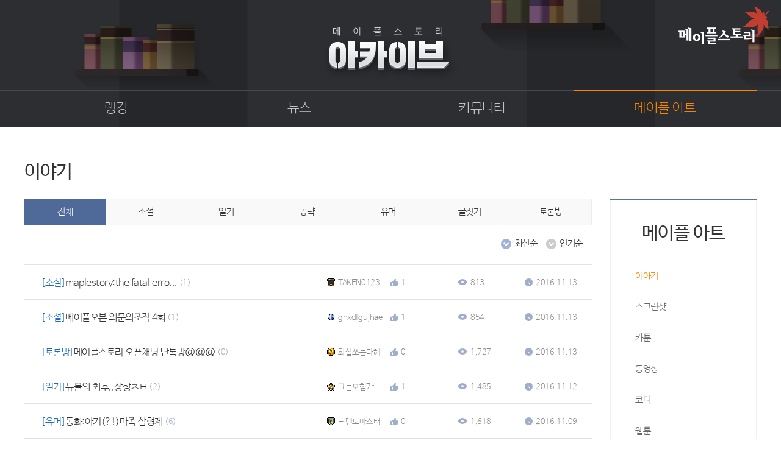

--- FILE ---
content_type: text/html; charset=utf-8
request_url: https://archive.maplestory.nexon.com/MapleArt/Story?p=19&t=&c=0&o=0
body_size: 7277
content:


<!doctype html>
<html lang="ko">

<head>
    <meta http-equiv="X-UA-Compatible" content="IE=edge,chrome=1" />
    <meta http-equiv="Content-Type" content="text/html; charset=utf-8" />
    <script src="https://lwres.nexon.com/js/maplestory/jquery-1.12.4.min.js" type="text/javascript"></script>
    <script type="text/javascript" src="https://lwres.nexon.com/js/maplestory/jquery-ui.js"></script>
    <link rel="stylesheet" href="/Scripts/Common/font_nexon.css" type="text/css">
    <link rel="stylesheet" href="https://lwres.nexon.com/css/maplestory/achieve.css" type="text/css" />
    <link rel="stylesheet" href="https://lwres.nexon.com/css/maplestory/jquery.mCustomScrollbar.css" type="text/css" />
    <script src="https://lwres.nexon.com/js/maplestory/achieve.js" type="text/javascript"></script>
    <script src="https://lwres.nexon.com/js/maplestory/jquery.mCustomScrollbar.concat.min.js" type="text/javascript"></script>
    <title>메이플스토리 아카이브</title>
</head>

<body>
    <div class="skip-navigation">
        <ul>
            <li><a class="skip-navigation-link" href="#container">본문 바로가기</a></li>
            <li><a class="skip-navigation-link" href="#header">주 메뉴 바로가기</a></li>
        </ul>
    </div>
    <div id="wrap">
        <!-- header str -->
<div id="header">
    <a href="https://maplestory.nexon.com" class="header_logo"><img src="https://ssl.nexon.com/s2/game/maplestory/renewal/achieve/logo.png" alt="메이플스토리" /></a>
    <h1><a href="/"><img src="https://ssl.nexon.com/s2/game/maplestory/renewal/achieve/h1.png" alt="메이플스토리 아카이브"></a></h1>
    <div class="top_menu_wrap">
        <span class="top_menu_bg"></span>
        <div class="div_inner">
            <span class="top_menu_bar"></span>
<ul class="top_menu">
    <li>
        <a href="/Ranking/Phase3" >랭킹</a>
        <ul>
            
            
            <li><a href="/Ranking/Phase3" >종합랭킹</a></li>
            <li><a href="/Ranking/GuildPhase1" >길드랭킹</a></li>
        </ul>
    </li>
    <li>
        <a href="/News/Inspection" >뉴스</a>
        <ul>
            
            <li><a href="/News/Inspection">점검</a></li>
            <li><a href="/News/Shop">상점</a></li>
            <li><a href="/News/Update">업데이트</a></li>
            <li><a href="/News/Update/InformationCenter" target="_blank">업데이트 정보센터<span class="icon_window"></span></a></li>
            <li><a href="/News/ProbabilityResult/MonthData">확률형 아이템 결과</a></li>
            <li><a href="/News/GMsDiary">GM이야기</a></li>
            <li><a href="/News/DevNote">개발자 노트</a></li>
            <li><a href="/News/DiaryOfInkStone">벼루의 비밀일기</a></li>
        </ul>
    </li>
    <li>
        <a href="/Community/Free" >커뮤니티</a>
        <ul>
            <li><a href="/Community/Free">자유게시판</a></li>
            <li><a href="/Community/Job">직업게시판</a></li>
            <li><a href="/Community/Discussion">토론게시판</a></li>
            <li><a href="/Community/KnowledgeQnA">지식 Q&amp;A</a></li>
        </ul>
    </li>
    <li>
        <a href="/MapleArt/Story" class=active>메이플 아트</a>
        <ul>
            <li><a href="/MapleArt/Story">이야기</a></li>
            <li><a href="/MapleArt/ScreenShot">스크린샷</a></li>
            <li><a href="/MapleArt/Cartoon">카툰</a></li>
            <li><a href="/MapleArt/Movie">동영상</a></li>
            <li><a href="/MapleArt/Coordi">코디</a></li>
            <li><a href="/MapleArt/WebToon/TheBlack">웹툰</a></li>
            <li><a href="/MapleArt/FanArt">팬아트</a></li>
        </ul>
    </li>
</ul>
        </div>
    </div>
    <!-- div_inner End -->
</div>
        <!-- header End -->
        <!-- container str -->
        <div id="container">
            <!-- div_inner str -->
            <div class="div_inner">
                <div class="content_wrap">
                    <!-- page title str -->
                    <div class="title_wrap">
                        <h1>이야기</h1>
                    </div>
                    <!-- page title End -->
                    <!-- notice_wrap Str -->
                    <div class="notice_wrap">
<!--tab Str-->
<div class="tab_wrap">
    <ul>
        <li><a href="/MapleArt/Story?c=0" class=active>전체</a></li>
        <li><a href="/MapleArt/Story?c=1" >소설</a></li>
        <li><a href="/MapleArt/Story?c=2" >일기</a></li>
        <li><a href="/MapleArt/Story?c=3" >공략</a></li>
        <li><a href="/MapleArt/Story?c=4" >유머</a></li>
        <li><a href="/MapleArt/Story?c=5" >글짓기</a></li>
        <li><a href="/MapleArt/Story?c=6" >토론방</a></li>
    </ul>
</div>
<!--//tab End-->



<ul class="rcmdt_rgst">
        <li><a href="/MapleArt/Story"><img class="click_img" alt="" src="https://ssl.nexon.com/s2/game/maplestory/renewal/common/info_arrow_on.png">최신순</a></li>
            <li><a href="/MapleArt/Story?o=3"><img alt="" src="https://ssl.nexon.com/s2/game/maplestory/renewal/common/info_arrow_off.png">인기순</a></li>
</ul>
                            <!-- notice ul str -->
                            <div class="news_board col4_board">
                                <ul>
                                    <!--게시물 Loop : Str-->
                                        <li>
                                            <p>
                                                <a href="/MapleArt/Story/22786235?p=19">
                                                    <em class="category">[소설]</em>
                                                    <span>maplestory:the fatal erro...</span>
                                                    <em class="comment">(1)</em>
                                                    
                                                </a>
                                            </p>
                                            <div class="heart_date">
                                                <dl class="dl_writer">
                                                    <dt><img src="https://ssl.nexon.com/s2/game/maplestory/maple2007/image/icon/ico_world_enosis.gif" alt="캐릭터 아이콘"></dt>
                                                    <dd>TAKEN0123</dd>
                                                </dl>
                                                <dl>
                                                    <dt><img src="https://ssl.nexon.com/s2/game/maplestory/renewal/achieve/ico_thumb.png" alt="추천수"></dt>
                                                    <dd>1</dd>
                                                </dl>
                                                <dl>
                                                    <dt><img src="https://ssl.nexon.com/s2/game/maplestory/renewal/common/eye.png" alt="본 유저수"></dt>
                                                    <dd>813</dd>
                                                </dl>
                                                <dl>
                                                    <dt><img src="https://ssl.nexon.com/s2/game/maplestory/renewal/common/sub_date.png" alt="시계 아이콘"></dt>
                                                    <dd>2016.11.13</dd>
                                                </dl>
                                            </div>
                                        </li>
                                        <li>
                                            <p>
                                                <a href="/MapleArt/Story/22786234?p=19">
                                                    <em class="category">[소설]</em>
                                                    <span>메이플오븐 의문의조직 4화</span>
                                                    <em class="comment">(1)</em>
                                                    
                                                </a>
                                            </p>
                                            <div class="heart_date">
                                                <dl class="dl_writer">
                                                    <dt><img src="https://ssl.nexon.com/s2/game/maplestory/maple2007/image/icon/ico_world_aurora.gif" alt="캐릭터 아이콘"></dt>
                                                    <dd>ghxdfgujhae</dd>
                                                </dl>
                                                <dl>
                                                    <dt><img src="https://ssl.nexon.com/s2/game/maplestory/renewal/achieve/ico_thumb.png" alt="추천수"></dt>
                                                    <dd>1</dd>
                                                </dl>
                                                <dl>
                                                    <dt><img src="https://ssl.nexon.com/s2/game/maplestory/renewal/common/eye.png" alt="본 유저수"></dt>
                                                    <dd>854</dd>
                                                </dl>
                                                <dl>
                                                    <dt><img src="https://ssl.nexon.com/s2/game/maplestory/renewal/common/sub_date.png" alt="시계 아이콘"></dt>
                                                    <dd>2016.11.13</dd>
                                                </dl>
                                            </div>
                                        </li>
                                        <li>
                                            <p>
                                                <a href="/MapleArt/Story/22786233?p=19">
                                                    <em class="category">[토론방]</em>
                                                    <span>메이플스토리 오픈채팅 단톡방@@@</span>
                                                    <em class="comment">(0)</em>
                                                    
                                                </a>
                                            </p>
                                            <div class="heart_date">
                                                <dl class="dl_writer">
                                                    <dt><img src="https://ssl.nexon.com/s2/game/maplestory/maple2007/image/icon/ico_world_luna.gif" alt="캐릭터 아이콘"></dt>
                                                    <dd>화살쏘는다해</dd>
                                                </dl>
                                                <dl>
                                                    <dt><img src="https://ssl.nexon.com/s2/game/maplestory/renewal/achieve/ico_thumb.png" alt="추천수"></dt>
                                                    <dd>0</dd>
                                                </dl>
                                                <dl>
                                                    <dt><img src="https://ssl.nexon.com/s2/game/maplestory/renewal/common/eye.png" alt="본 유저수"></dt>
                                                    <dd>1,727</dd>
                                                </dl>
                                                <dl>
                                                    <dt><img src="https://ssl.nexon.com/s2/game/maplestory/renewal/common/sub_date.png" alt="시계 아이콘"></dt>
                                                    <dd>2016.11.13</dd>
                                                </dl>
                                            </div>
                                        </li>
                                        <li>
                                            <p>
                                                <a href="/MapleArt/Story/22786232?p=19">
                                                    <em class="category">[일기]</em>
                                                    <span>듀블의 최후..상향ㅈㅂ</span>
                                                    <em class="comment">(2)</em>
                                                    
                                                </a>
                                            </p>
                                            <div class="heart_date">
                                                <dl class="dl_writer">
                                                    <dt><img src="https://ssl.nexon.com/s2/game/maplestory/maple2007/image/icon/ico_world_elysium.gif" alt="캐릭터 아이콘"></dt>
                                                    <dd>그는모험7r</dd>
                                                </dl>
                                                <dl>
                                                    <dt><img src="https://ssl.nexon.com/s2/game/maplestory/renewal/achieve/ico_thumb.png" alt="추천수"></dt>
                                                    <dd>1</dd>
                                                </dl>
                                                <dl>
                                                    <dt><img src="https://ssl.nexon.com/s2/game/maplestory/renewal/common/eye.png" alt="본 유저수"></dt>
                                                    <dd>1,485</dd>
                                                </dl>
                                                <dl>
                                                    <dt><img src="https://ssl.nexon.com/s2/game/maplestory/renewal/common/sub_date.png" alt="시계 아이콘"></dt>
                                                    <dd>2016.11.12</dd>
                                                </dl>
                                            </div>
                                        </li>
                                        <li>
                                            <p>
                                                <a href="/MapleArt/Story/22786230?p=19">
                                                    <em class="category">[유머]</em>
                                                    <span>동화:아기(?!)마족 삼형제</span>
                                                    <em class="comment">(6)</em>
                                                    
                                                </a>
                                            </p>
                                            <div class="heart_date">
                                                <dl class="dl_writer">
                                                    <dt><img src="https://ssl.nexon.com/s2/game/maplestory/maple2007/image/icon/ico_world_reboot.gif" alt="캐릭터 아이콘"></dt>
                                                    <dd>닌텐도마스터</dd>
                                                </dl>
                                                <dl>
                                                    <dt><img src="https://ssl.nexon.com/s2/game/maplestory/renewal/achieve/ico_thumb.png" alt="추천수"></dt>
                                                    <dd>0</dd>
                                                </dl>
                                                <dl>
                                                    <dt><img src="https://ssl.nexon.com/s2/game/maplestory/renewal/common/eye.png" alt="본 유저수"></dt>
                                                    <dd>1,618</dd>
                                                </dl>
                                                <dl>
                                                    <dt><img src="https://ssl.nexon.com/s2/game/maplestory/renewal/common/sub_date.png" alt="시계 아이콘"></dt>
                                                    <dd>2016.11.09</dd>
                                                </dl>
                                            </div>
                                        </li>
                                        <li>
                                            <p>
                                                <a href="/MapleArt/Story/22786227?p=19">
                                                    <em class="category">[일기]</em>
                                                    <span>스공낮은자의 최후</span>
                                                    <em class="comment">(3)</em>
                                                    
                                                </a>
                                            </p>
                                            <div class="heart_date">
                                                <dl class="dl_writer">
                                                    <dt><img src="https://ssl.nexon.com/s2/game/maplestory/maple2007/image/icon/ico_world_red.gif" alt="캐릭터 아이콘"></dt>
                                                    <dd>신의4세</dd>
                                                </dl>
                                                <dl>
                                                    <dt><img src="https://ssl.nexon.com/s2/game/maplestory/renewal/achieve/ico_thumb.png" alt="추천수"></dt>
                                                    <dd>0</dd>
                                                </dl>
                                                <dl>
                                                    <dt><img src="https://ssl.nexon.com/s2/game/maplestory/renewal/common/eye.png" alt="본 유저수"></dt>
                                                    <dd>1,554</dd>
                                                </dl>
                                                <dl>
                                                    <dt><img src="https://ssl.nexon.com/s2/game/maplestory/renewal/common/sub_date.png" alt="시계 아이콘"></dt>
                                                    <dd>2016.11.05</dd>
                                                </dl>
                                            </div>
                                        </li>
                                        <li>
                                            <p>
                                                <a href="/MapleArt/Story/22786225?p=19">
                                                    <em class="category">[소설]</em>
                                                    <span>maplestory:the fatal erro...</span>
                                                    <em class="comment">(0)</em>
                                                    
                                                </a>
                                            </p>
                                            <div class="heart_date">
                                                <dl class="dl_writer">
                                                    <dt><img src="https://ssl.nexon.com/s2/game/maplestory/maple2007/image/icon/ico_world_enosis.gif" alt="캐릭터 아이콘"></dt>
                                                    <dd>TAKEN0123</dd>
                                                </dl>
                                                <dl>
                                                    <dt><img src="https://ssl.nexon.com/s2/game/maplestory/renewal/achieve/ico_thumb.png" alt="추천수"></dt>
                                                    <dd>0</dd>
                                                </dl>
                                                <dl>
                                                    <dt><img src="https://ssl.nexon.com/s2/game/maplestory/renewal/common/eye.png" alt="본 유저수"></dt>
                                                    <dd>789</dd>
                                                </dl>
                                                <dl>
                                                    <dt><img src="https://ssl.nexon.com/s2/game/maplestory/renewal/common/sub_date.png" alt="시계 아이콘"></dt>
                                                    <dd>2016.11.02</dd>
                                                </dl>
                                            </div>
                                        </li>
                                        <li>
                                            <p>
                                                <a href="/MapleArt/Story/22786223?p=19">
                                                    <em class="category">[소설]</em>
                                                    <span>maplestory:the fatal erro...</span>
                                                    <em class="comment">(1)</em>
                                                    
                                                </a>
                                            </p>
                                            <div class="heart_date">
                                                <dl class="dl_writer">
                                                    <dt><img src="https://ssl.nexon.com/s2/game/maplestory/maple2007/image/icon/ico_world_enosis.gif" alt="캐릭터 아이콘"></dt>
                                                    <dd>TAKEN0123</dd>
                                                </dl>
                                                <dl>
                                                    <dt><img src="https://ssl.nexon.com/s2/game/maplestory/renewal/achieve/ico_thumb.png" alt="추천수"></dt>
                                                    <dd>2</dd>
                                                </dl>
                                                <dl>
                                                    <dt><img src="https://ssl.nexon.com/s2/game/maplestory/renewal/common/eye.png" alt="본 유저수"></dt>
                                                    <dd>809</dd>
                                                </dl>
                                                <dl>
                                                    <dt><img src="https://ssl.nexon.com/s2/game/maplestory/renewal/common/sub_date.png" alt="시계 아이콘"></dt>
                                                    <dd>2016.10.29</dd>
                                                </dl>
                                            </div>
                                        </li>
                                        <li>
                                            <p>
                                                <a href="/MapleArt/Story/22786222?p=19">
                                                    <em class="category">[소설]</em>
                                                    <span>메이플오븐 3개의 길 3화 </span>
                                                    <em class="comment">(1)</em>
                                                    
                                                </a>
                                            </p>
                                            <div class="heart_date">
                                                <dl class="dl_writer">
                                                    <dt><img src="https://ssl.nexon.com/s2/game/maplestory/maple2007/image/icon/ico_world_aurora.gif" alt="캐릭터 아이콘"></dt>
                                                    <dd>ghxdfgujhae</dd>
                                                </dl>
                                                <dl>
                                                    <dt><img src="https://ssl.nexon.com/s2/game/maplestory/renewal/achieve/ico_thumb.png" alt="추천수"></dt>
                                                    <dd>1</dd>
                                                </dl>
                                                <dl>
                                                    <dt><img src="https://ssl.nexon.com/s2/game/maplestory/renewal/common/eye.png" alt="본 유저수"></dt>
                                                    <dd>799</dd>
                                                </dl>
                                                <dl>
                                                    <dt><img src="https://ssl.nexon.com/s2/game/maplestory/renewal/common/sub_date.png" alt="시계 아이콘"></dt>
                                                    <dd>2016.10.27</dd>
                                                </dl>
                                            </div>
                                        </li>
                                        <li>
                                            <p>
                                                <a href="/MapleArt/Story/22786221?p=19">
                                                    <em class="category">[소설]</em>
                                                    <span>maplestory:the fatal erro...</span>
                                                    <em class="comment">(0)</em>
                                                    
                                                </a>
                                            </p>
                                            <div class="heart_date">
                                                <dl class="dl_writer">
                                                    <dt><img src="https://ssl.nexon.com/s2/game/maplestory/maple2007/image/icon/ico_world_enosis.gif" alt="캐릭터 아이콘"></dt>
                                                    <dd>TAKEN0123</dd>
                                                </dl>
                                                <dl>
                                                    <dt><img src="https://ssl.nexon.com/s2/game/maplestory/renewal/achieve/ico_thumb.png" alt="추천수"></dt>
                                                    <dd>1</dd>
                                                </dl>
                                                <dl>
                                                    <dt><img src="https://ssl.nexon.com/s2/game/maplestory/renewal/common/eye.png" alt="본 유저수"></dt>
                                                    <dd>892</dd>
                                                </dl>
                                                <dl>
                                                    <dt><img src="https://ssl.nexon.com/s2/game/maplestory/renewal/common/sub_date.png" alt="시계 아이콘"></dt>
                                                    <dd>2016.10.26</dd>
                                                </dl>
                                            </div>
                                        </li>
                                        <li>
                                            <p>
                                                <a href="/MapleArt/Story/22786220?p=19">
                                                    <em class="category">[소설]</em>
                                                    <span>잊혀진 영웅 아란 vs 폴암의 다크나이트 1 </span>
                                                    <em class="comment">(0)</em>
                                                    
                                                </a>
                                            </p>
                                            <div class="heart_date">
                                                <dl class="dl_writer">
                                                    <dt><img src="https://ssl.nexon.com/s2/game/maplestory/maple2007/image/icon/ico_world_luna.gif" alt="캐릭터 아이콘"></dt>
                                                    <dd>10키</dd>
                                                </dl>
                                                <dl>
                                                    <dt><img src="https://ssl.nexon.com/s2/game/maplestory/renewal/achieve/ico_thumb.png" alt="추천수"></dt>
                                                    <dd>0</dd>
                                                </dl>
                                                <dl>
                                                    <dt><img src="https://ssl.nexon.com/s2/game/maplestory/renewal/common/eye.png" alt="본 유저수"></dt>
                                                    <dd>942</dd>
                                                </dl>
                                                <dl>
                                                    <dt><img src="https://ssl.nexon.com/s2/game/maplestory/renewal/common/sub_date.png" alt="시계 아이콘"></dt>
                                                    <dd>2016.10.26</dd>
                                                </dl>
                                            </div>
                                        </li>
                                        <li>
                                            <p>
                                                <a href="/MapleArt/Story/22786218?p=19">
                                                    <em class="category">[소설]</em>
                                                    <span>메이플오븐 2차 전직 2화</span>
                                                    <em class="comment">(3)</em>
                                                    
                                                </a>
                                            </p>
                                            <div class="heart_date">
                                                <dl class="dl_writer">
                                                    <dt><img src="https://ssl.nexon.com/s2/game/maplestory/maple2007/image/icon/ico_world_aurora.gif" alt="캐릭터 아이콘"></dt>
                                                    <dd>ghxdfgujhae</dd>
                                                </dl>
                                                <dl>
                                                    <dt><img src="https://ssl.nexon.com/s2/game/maplestory/renewal/achieve/ico_thumb.png" alt="추천수"></dt>
                                                    <dd>1</dd>
                                                </dl>
                                                <dl>
                                                    <dt><img src="https://ssl.nexon.com/s2/game/maplestory/renewal/common/eye.png" alt="본 유저수"></dt>
                                                    <dd>835</dd>
                                                </dl>
                                                <dl>
                                                    <dt><img src="https://ssl.nexon.com/s2/game/maplestory/renewal/common/sub_date.png" alt="시계 아이콘"></dt>
                                                    <dd>2016.10.24</dd>
                                                </dl>
                                            </div>
                                        </li>
                                        <li>
                                            <p>
                                                <a href="/MapleArt/Story/22786217?p=19">
                                                    <em class="category">[소설]</em>
                                                    <span>maplestory:the fatal erro...</span>
                                                    <em class="comment">(0)</em>
                                                    
                                                </a>
                                            </p>
                                            <div class="heart_date">
                                                <dl class="dl_writer">
                                                    <dt><img src="https://ssl.nexon.com/s2/game/maplestory/maple2007/image/icon/ico_world_enosis.gif" alt="캐릭터 아이콘"></dt>
                                                    <dd>TAKEN0123</dd>
                                                </dl>
                                                <dl>
                                                    <dt><img src="https://ssl.nexon.com/s2/game/maplestory/renewal/achieve/ico_thumb.png" alt="추천수"></dt>
                                                    <dd>1</dd>
                                                </dl>
                                                <dl>
                                                    <dt><img src="https://ssl.nexon.com/s2/game/maplestory/renewal/common/eye.png" alt="본 유저수"></dt>
                                                    <dd>787</dd>
                                                </dl>
                                                <dl>
                                                    <dt><img src="https://ssl.nexon.com/s2/game/maplestory/renewal/common/sub_date.png" alt="시계 아이콘"></dt>
                                                    <dd>2016.10.24</dd>
                                                </dl>
                                            </div>
                                        </li>
                                        <li>
                                            <p>
                                                <a href="/MapleArt/Story/22786216?p=19">
                                                    <em class="category">[소설]</em>
                                                    <span>메이플오븐 모험의시작 1화</span>
                                                    <em class="comment">(1)</em>
                                                    
                                                </a>
                                            </p>
                                            <div class="heart_date">
                                                <dl class="dl_writer">
                                                    <dt><img src="https://ssl.nexon.com/s2/game/maplestory/maple2007/image/icon/ico_world_aurora.gif" alt="캐릭터 아이콘"></dt>
                                                    <dd>ghxdfgujhae</dd>
                                                </dl>
                                                <dl>
                                                    <dt><img src="https://ssl.nexon.com/s2/game/maplestory/renewal/achieve/ico_thumb.png" alt="추천수"></dt>
                                                    <dd>1</dd>
                                                </dl>
                                                <dl>
                                                    <dt><img src="https://ssl.nexon.com/s2/game/maplestory/renewal/common/eye.png" alt="본 유저수"></dt>
                                                    <dd>832</dd>
                                                </dl>
                                                <dl>
                                                    <dt><img src="https://ssl.nexon.com/s2/game/maplestory/renewal/common/sub_date.png" alt="시계 아이콘"></dt>
                                                    <dd>2016.10.23</dd>
                                                </dl>
                                            </div>
                                        </li>
                                        <li>
                                            <p>
                                                <a href="/MapleArt/Story/22786215?p=19">
                                                    <em class="category">[소설]</em>
                                                    <span>[신수국제학교에 어서오세요]9화가 아닌 공지</span>
                                                    <em class="comment">(0)</em>
                                                    
                                                </a>
                                            </p>
                                            <div class="heart_date">
                                                <dl class="dl_writer">
                                                    <dt><img src="https://ssl.nexon.com/s2/game/maplestory/maple2007/image/icon/ico_world_elysium.gif" alt="캐릭터 아이콘"></dt>
                                                    <dd>S2I루IS2</dd>
                                                </dl>
                                                <dl>
                                                    <dt><img src="https://ssl.nexon.com/s2/game/maplestory/renewal/achieve/ico_thumb.png" alt="추천수"></dt>
                                                    <dd>0</dd>
                                                </dl>
                                                <dl>
                                                    <dt><img src="https://ssl.nexon.com/s2/game/maplestory/renewal/common/eye.png" alt="본 유저수"></dt>
                                                    <dd>875</dd>
                                                </dl>
                                                <dl>
                                                    <dt><img src="https://ssl.nexon.com/s2/game/maplestory/renewal/common/sub_date.png" alt="시계 아이콘"></dt>
                                                    <dd>2016.10.23</dd>
                                                </dl>
                                            </div>
                                        </li>
                                        <li>
                                            <p>
                                                <a href="/MapleArt/Story/22786213?p=19">
                                                    <em class="category">[소설]</em>
                                                    <span>메이플 나무 (last mudrerer) pa...</span>
                                                    <em class="comment">(0)</em>
                                                    
                                                </a>
                                            </p>
                                            <div class="heart_date">
                                                <dl class="dl_writer">
                                                    <dt><img src="https://ssl.nexon.com/s2/game/maplestory/maple2007/image/icon/ico_world_arcane.gif" alt="캐릭터 아이콘"></dt>
                                                    <dd>june2093</dd>
                                                </dl>
                                                <dl>
                                                    <dt><img src="https://ssl.nexon.com/s2/game/maplestory/renewal/achieve/ico_thumb.png" alt="추천수"></dt>
                                                    <dd>0</dd>
                                                </dl>
                                                <dl>
                                                    <dt><img src="https://ssl.nexon.com/s2/game/maplestory/renewal/common/eye.png" alt="본 유저수"></dt>
                                                    <dd>700</dd>
                                                </dl>
                                                <dl>
                                                    <dt><img src="https://ssl.nexon.com/s2/game/maplestory/renewal/common/sub_date.png" alt="시계 아이콘"></dt>
                                                    <dd>2016.10.22</dd>
                                                </dl>
                                            </div>
                                        </li>
                                        <li>
                                            <p>
                                                <a href="/MapleArt/Story/22786212?p=19">
                                                    <em class="category">[소설]</em>
                                                    <span>maplestory:the fatal erro...</span>
                                                    <em class="comment">(0)</em>
                                                    
                                                </a>
                                            </p>
                                            <div class="heart_date">
                                                <dl class="dl_writer">
                                                    <dt><img src="https://ssl.nexon.com/s2/game/maplestory/maple2007/image/icon/ico_world_enosis.gif" alt="캐릭터 아이콘"></dt>
                                                    <dd>TAKEN0123</dd>
                                                </dl>
                                                <dl>
                                                    <dt><img src="https://ssl.nexon.com/s2/game/maplestory/renewal/achieve/ico_thumb.png" alt="추천수"></dt>
                                                    <dd>0</dd>
                                                </dl>
                                                <dl>
                                                    <dt><img src="https://ssl.nexon.com/s2/game/maplestory/renewal/common/eye.png" alt="본 유저수"></dt>
                                                    <dd>755</dd>
                                                </dl>
                                                <dl>
                                                    <dt><img src="https://ssl.nexon.com/s2/game/maplestory/renewal/common/sub_date.png" alt="시계 아이콘"></dt>
                                                    <dd>2016.10.21</dd>
                                                </dl>
                                            </div>
                                        </li>
                                        <li>
                                            <p>
                                                <a href="/MapleArt/Story/22786211?p=19">
                                                    <em class="category">[공략]</em>
                                                    <span>직업중에 페이지가 있는데 &gt;&gt; 창인가요 검인가...</span>
                                                    <em class="comment">(2)</em>
                                                    
                                                </a>
                                            </p>
                                            <div class="heart_date">
                                                <dl class="dl_writer">
                                                    <dt><img src="https://ssl.nexon.com/s2/game/maplestory/maple2007/image/icon/ico_world_zenith.gif" alt="캐릭터 아이콘"></dt>
                                                    <dd>여전사숙녀</dd>
                                                </dl>
                                                <dl>
                                                    <dt><img src="https://ssl.nexon.com/s2/game/maplestory/renewal/achieve/ico_thumb.png" alt="추천수"></dt>
                                                    <dd>0</dd>
                                                </dl>
                                                <dl>
                                                    <dt><img src="https://ssl.nexon.com/s2/game/maplestory/renewal/common/eye.png" alt="본 유저수"></dt>
                                                    <dd>1,354</dd>
                                                </dl>
                                                <dl>
                                                    <dt><img src="https://ssl.nexon.com/s2/game/maplestory/renewal/common/sub_date.png" alt="시계 아이콘"></dt>
                                                    <dd>2016.10.21</dd>
                                                </dl>
                                            </div>
                                        </li>
                                        <li>
                                            <p>
                                                <a href="/MapleArt/Story/22786210?p=19">
                                                    <em class="category">[글짓기]</em>
                                                    <span>시간</span>
                                                    <em class="comment">(0)</em>
                                                    
                                                </a>
                                            </p>
                                            <div class="heart_date">
                                                <dl class="dl_writer">
                                                    <dt><img src="https://ssl.nexon.com/s2/game/maplestory/maple2007/image/icon/ico_world_arcane.gif" alt="캐릭터 아이콘"></dt>
                                                    <dd>june2093</dd>
                                                </dl>
                                                <dl>
                                                    <dt><img src="https://ssl.nexon.com/s2/game/maplestory/renewal/achieve/ico_thumb.png" alt="추천수"></dt>
                                                    <dd>0</dd>
                                                </dl>
                                                <dl>
                                                    <dt><img src="https://ssl.nexon.com/s2/game/maplestory/renewal/common/eye.png" alt="본 유저수"></dt>
                                                    <dd>1,072</dd>
                                                </dl>
                                                <dl>
                                                    <dt><img src="https://ssl.nexon.com/s2/game/maplestory/renewal/common/sub_date.png" alt="시계 아이콘"></dt>
                                                    <dd>2016.10.21</dd>
                                                </dl>
                                            </div>
                                        </li>
                                        <li>
                                            <p>
                                                <a href="/MapleArt/Story/22786209?p=19">
                                                    <em class="category">[소설]</em>
                                                    <span>메이플 나무 (2-3편) (신의 사자) par...</span>
                                                    <em class="comment">(0)</em>
                                                    
                                                </a>
                                            </p>
                                            <div class="heart_date">
                                                <dl class="dl_writer">
                                                    <dt><img src="https://ssl.nexon.com/s2/game/maplestory/maple2007/image/icon/ico_world_arcane.gif" alt="캐릭터 아이콘"></dt>
                                                    <dd>june2093</dd>
                                                </dl>
                                                <dl>
                                                    <dt><img src="https://ssl.nexon.com/s2/game/maplestory/renewal/achieve/ico_thumb.png" alt="추천수"></dt>
                                                    <dd>0</dd>
                                                </dl>
                                                <dl>
                                                    <dt><img src="https://ssl.nexon.com/s2/game/maplestory/renewal/common/eye.png" alt="본 유저수"></dt>
                                                    <dd>758</dd>
                                                </dl>
                                                <dl>
                                                    <dt><img src="https://ssl.nexon.com/s2/game/maplestory/renewal/common/sub_date.png" alt="시계 아이콘"></dt>
                                                    <dd>2016.10.21</dd>
                                                </dl>
                                            </div>
                                        </li>
                                </ul>
                            </div>
                            <!-- notice ul End -->
                        <div class="page_numb">
    <span class="cm_all_prev">
                <a href="/MapleArt/Story?p=1&amp;t=&amp;c=0&amp;o=0"><img src="https://ssl.nexon.com/s2/game/maplestory/renewal/common/cm_all_prev.png" alt="이전 10개" /></a>
    </span>
    <span class="cm_prev">
                <a href="/MapleArt/Story?p=18&amp;t=&amp;c=0&amp;o=0"><img src="https://ssl.nexon.com/s2/game/maplestory/renewal/common/cm_all_prev.png" alt="이전 10개" /></a>
    </span>
                    <a href="/MapleArt/Story?p=11&amp;t=&amp;c=0&amp;o=0">11</a>
                    <a href="/MapleArt/Story?p=12&amp;t=&amp;c=0&amp;o=0">12</a>
                    <a href="/MapleArt/Story?p=13&amp;t=&amp;c=0&amp;o=0">13</a>
                    <a href="/MapleArt/Story?p=14&amp;t=&amp;c=0&amp;o=0">14</a>
                    <a href="/MapleArt/Story?p=15&amp;t=&amp;c=0&amp;o=0">15</a>
                    <a href="/MapleArt/Story?p=16&amp;t=&amp;c=0&amp;o=0">16</a>
                    <a href="/MapleArt/Story?p=17&amp;t=&amp;c=0&amp;o=0">17</a>
                    <a href="/MapleArt/Story?p=18&amp;t=&amp;c=0&amp;o=0">18</a>
                <a class="active">19</a>
                    <a href="/MapleArt/Story?p=20&amp;t=&amp;c=0&amp;o=0">20</a>

    <span class="cm_next">
                <a href="/MapleArt/Story?p=20&amp;t=&amp;c=0&amp;o=0"><img src="https://ssl.nexon.com/s2/game/maplestory/renewal/common/cm_next.png" alt="다음" /></a>
    </span>
    <span class="cm_all_next">
                <a href="/MapleArt/Story?p=21&amp;t=&amp;c=0&amp;o=0"><img src="https://ssl.nexon.com/s2/game/maplestory/renewal/common/cm_all_next.png" alt="다음 10개" /></a>
    </span>
</div>

                        <!--board_search str-->
<div class="board_bottom_wrap">
    <div class="board_search">
        <span class="label_txt">제목 검색</span>
        <div class="word_input">
            <form action="/MapleArt/Story" id="searchForm">
                <input type="text" name="t" maxlength="10" value="">
                <input type="hidden" name="c" value="" />
                <input type="hidden" name="o" value="" />
                <span class="btn"><a href="#a"><img src="https://ssl.nexon.com/s2/game/maplestory/renewal/common/board_top_search_btn.png" alt="검색"></a></span>
            </form>
        </div>
    </div>
</div>
<script>
    !(function () {
        var $searchInput = $(".board_bottom_wrap .word_input input[type=text]");

        $(".board_bottom_wrap .board_search form .btn").bind("click", function (e) {
            onSubmit(e);
        });
        $(".board_bottom_wrap .board_search form").bind("keydown", function (e) {
            if (window.event.keyCode === 13) {
                onSubmit(e);
            }
        });
        var onSubmit = function (e) {
            e.preventDefault();
            var encoded = encodeURIComponent($searchInput.val());
            var $form = $("<form></form>");
            $form.attr("action", $("#searchForm").attr("action"));
            $form.append("<input type='text' name='t' value='" + encoded + "'/>");
            $form.append("<input type='text' name='c' value='" + $("input[name=c]").val() + "'/>");
            $form.append("<input type='text' name='o' value='" + $("input[name=o]").val() + "'/>");
            $("body").append($form);
            $form.submit();
        }
    }());
</script>
                        <!--//board_search str-->
                    </div>
                    <!-- notice_wrap End -->
                </div>

<div class="right_aside">
    <div class="rnb_wrap">
        <h1>메이플 아트</h1>
        <ul class="menu_wrap">
            <li><a href="/MapleArt/Story"               class=active>이야기</a></li>
            <li><a href="/MapleArt/ScreenShot"          >스크린샷</a></li>
            <li><a href="/MapleArt/Cartoon"             >카툰</a></li>
            <li><a href="/MapleArt/Movie"               >동영상</a></li>
            <li><a href="/MapleArt/Coordi"              >코디</a></li>
            <li><a href="/MapleArt/WebToon/TheBlack"    >웹툰</a></li>
            <li><a href="/MapleArt/FanArt"              >팬아트</a></li>
        </ul>
    </div>
</div>
            </div>
            <!-- div_inner End -->
            <!--top btn -->
            <a href="#a" class="top_btn" onclick="top_move();"><img src="https://ssl.nexon.com/s2/game/maplestory/renewal/common/media/top_toon_btn.png" alt="TOP"></a>

        </div>
        <!-- container End -->
        <!-- footer str -->
<div id="footer">
    <div class="div_inner">
        <div class="family_site_wrap">
            <span class="familysite_select">
                <a href="#a" onclick="family_site()">Family Site</a>
                <span class="family_arrow"><a href="#a"><img src="https://ssl.nexon.com/s2/game/maplestory/renewal/common/family_site_arrow.png" alt="" /></a></span>
            </span>
            <div class="familysite_list">
                <ul class="language">
                    <li><a href="http://www.maplestory.com/" target="_blank">Global</a></li>
                    <li><a href="https://maplestory.nexon.co.jp" target="_blank">Japan</a></li>
                    <li><a href="http://mxd.sdo.com/web5/home/home.asp" target="_blank">China</a></li>
                    <li><a href="http://tw.beanfun.com/maplestory/" target="_blank">Taiwan</a></li>
                </ul>
                <ul class="country">
                    <li><a href="http://www.maplesea.com/" target="_blank">S.E.A</a></li>
                    <li><a href="http://maplestory.nexon.net/" target="_blank">North America</a></li>
                    <li><a href="https://th.nexon.com/maplestory/th/home/home.aspx/" target="_blank">Thailand</a></li>
                </ul>
                <ul class="maple_list">
                    <li><a href="http://maplestoryt.nexon.com/" target="_blank">Maple Tester</a></li>
                    
                </ul>
            </div>
        </div>
        <div class="footer_info">
            <ul>
                <li><a href="http://company.nexon.com/?ST=nexon&PS=footer" target="_blank">회사소개</a></li>
                <li><a href="http://career.nexon.com/" target="_blank">채용안내</a></li>
                <li><a href="https://member.nexon.com/policy/stipulation.aspx" target="_blank">이용약관</a></li>
                <li><a href="https://maplestory.nexon.com/Common/Footer/GameGrade">게임이용등급안내</a></li>
                <li><a href="https://member.nexon.com/policy/privacy.aspx" target="_blank" style="font-weight:bold">개인정보처리방침</a></li>
                <li><a href="https://member.nexon.com/policy/youthprotection.aspx" target="_blank">청소년보호정책</a></li>
                <li><a href="https://maplestory.nexon.com/Common/Footer/OperationPolicy" target="_blank">운영정책</a></li>
                <li><a href="http://pcbang.nexon.com/?ST=nexon&PS=footer" target="_blank">넥슨PC방</a></li>
                
            </ul>
            <p>
                <span>(주)넥슨코리아 대표이사 강대현·김정욱</span>
                <span style="margin-left:5px;">경기도 성남시 분당구판교로 256번길 7</span>
                <span style="margin-left:5px;">전화: 1588-7701</span>
                <span>팩스:0502-258-7322</span>
                <br />
                <span>E-mail:contact-us@nexon.co.kr</span>
                <span style="margin-left:5px;">사업자등록번호 : 220-87-17483호</span>
                <span style="margin-left:5px;">통신판매업 신고번호 : 제2013-경시성남-1659호</span>
                <span class="licensee" style="margin-left:5px;"><a href="http://www.ftc.go.kr/info/bizinfo/communicationViewPopup.jsp?wrkr_no=2208717483">사업자정보확인</a></span>
            </p>
            <span class="copyright">ⓒ NEXON Korea Corporation All Rights Reserved.</span>
            <span class="footer_logo"><a href="https://www.nexon.com" target="_blank"><img src="https://ssl.nexon.com/s2/game/maplestory/renewal/common/footer_logo.png" alt="" /></a> </span>
        </div>
    </div>
</div>
<script>
    $(document).ready(function () {
        $('.footer_info ul a:eq(3)').click(function (e) {
            e.preventDefault();
            window.open($(e.currentTarget).attr('href'), $(e.currentTarget).text(), 'width=500, height=450; scrollbars=yes');
        });
        $('.licensee a').click(function (e) {
            e.preventDefault();
            window.open($(e.currentTarget).attr('href'), 'communicationViewPopup', 'width=750, height=700; scrollbars=yes');
        });
    });
</script>
        <!-- footer End -->
    </div>
</body>

</html>